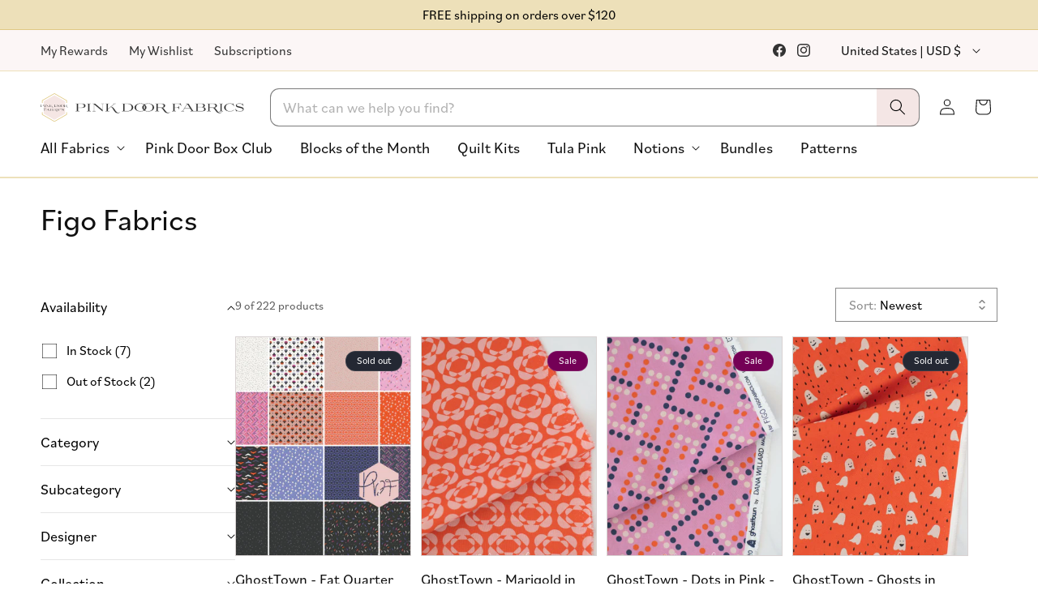

--- FILE ---
content_type: text/css
request_url: https://www.pinkdoorfabrics.com/cdn/shop/t/128/assets/component-collection-hero.css?v=27361115206669771661755308526
body_size: 38
content:
.collection-hero__inner{display:flex;flex-direction:column}.collection-hero--with-image .collection-hero__inner{margin-bottom:0;padding-bottom:2rem}@media screen and (min-width: 750px){.collection-hero.collection-hero--with-image{padding:calc(4rem + var(--page-width-margin)) 0 calc(4rem + var(--page-width-margin));overflow:hidden}.collection-hero--with-image .collection-hero__inner{padding-bottom:0}}.collection-hero__text-wrapper{flex-basis:100%}@media screen and (min-width: 750px){.collection-hero{padding:0}.collection-hero__inner{align-items:center;flex-direction:row;padding-bottom:0}}.collection-hero__title{margin:2.5rem 0}.collection-hero__title+.collection-hero__description{margin-top:1.5rem;margin-bottom:1.5rem;font-size:1.6rem;line-height:calc(1 + .5 / var(--font-body-scale))}@media screen and (min-width: 750px){.collection-hero__title+.collection-hero__description{font-size:1.8rem;margin-top:2rem;margin-bottom:2rem}.collection-hero__description{max-width:66.67%}.collection-hero--with-image .collection-hero__description{max-width:100%}}.collection-hero--with-image .collection-hero__title{margin:0}.collection-hero--with-image .collection-hero__text-wrapper{padding:5rem 0 4rem}.collection-hero__image-container{border:var(--media-border-width) solid rgba(0,0,0);border-radius:var(--media-radius);box-shadow:var(--media-shadow-horizontal-offset) var(--media-shadow-vertical-offset) var(--media-shadow-blur-radius) #000}@media screen and (max-width: 749px){.collection-hero__image-container{height:20rem}}@media screen and (min-width: 750px){.collection-hero--with-image .collection-hero__text-wrapper{padding:4rem 2rem 4rem 0;flex-basis:50%}.collection-hero__image-container{align-self:stretch;flex:1 0 50%;margin-left:3rem;min-height:20rem}}.collection-hero__text-wrapper{max-width:100%}.collection-hero__title-wrapper{display:flex;flex-direction:column;max-width:100%}.collection-custom-navigation{position:relative;margin-bottom:2rem}.collection-custom-navigation ul{list-style:none;padding-left:0;margin:0;display:flex;align-items:center;gap:1rem}.collection-custom-navigation .collection-custom-navigation__button{display:inline-flex;align-items:center;gap:10px;padding-block:0;padding-inline:clamp(1.6rem,2.1vw,3rem);height:4rem;border-radius:3rem;text-decoration:none;color:#101010;font-size:clamp(1.6rem,3vw,1.8rem);line-height:1;background-color:var(--bg-color);white-space:nowrap}.collection-custom-navigation .collection-custom-navigation__button.active{background-color:var(--bg-hover-color)}.collection-custom-navigation .collection-custom-navigation__button svg{width:20px;height:20px;top:50%}.collection-custom-navigation .collection-custom-navigation__button:hover{background-color:var(--bg-hover-color)}.collection-custom-navigation .swiper-slide{width:fit-content}@media (width >= 990px){.collection-custom-navigation .collection-custom-navigation__button{height:4.4rem}.collection-hero__title-wrapper{position:relative;padding:2.5rem 0;flex-direction:row;flex-wrap:nowrap;gap:30px;align-items:center}.collection-hero__title-wrapper .collection-hero__title{white-space:nowrap;line-height:1;align-self:flex-start}.collection-hero__title-wrapper .collection-custom-navigation{margin-bottom:0;overflow-x:hidden}.collection-hero__title-wrapper h1{margin-block:0}}
/*# sourceMappingURL=/cdn/shop/t/128/assets/component-collection-hero.css.map?v=27361115206669771661755308526 */


--- FILE ---
content_type: text/css
request_url: https://www.pinkdoorfabrics.com/cdn/shop/t/128/assets/template-collection.css?v=41728964176718813801761611365
body_size: 57
content:
@media (width < 750px){.product-grid-container .page-width{padding-inline:12px}.product-grid-container .grid.product-grid{column-gap:12px}.grid__item{width:calc(50% - 6px);max-width:calc(50% - 6px)}}@media screen and (min-width: 750px){section:not(.l-featured-collection) .collection slider-component .grid{display:grid;margin:0;padding:0;grid-template-columns:repeat(var(--columns-desktop),minmax(0,1fr))}section:not(.l-featured-collection) .collection slider-component .grid__item{width:100%;max-width:100%}}@media (750px <= width <= 989px){.l-featured-collection .slider--tablet.grid--peek .grid__item{width:calc(100% / var(--columns-tablet))}}@media screen and (max-width: 749px){.collection .grid__item:only-child{flex:0 0 100%;max-width:100%}}@media screen and (max-width: 989px){.collection .slider.slider--tablet{margin-bottom:1.5rem}}.collection .loading-overlay{position:absolute;z-index:1;width:1.8rem}@media screen and (max-width: 749px){.collection .loading-overlay{top:0;right:0}}@media screen and (min-width: 750px){.collection .loading-overlay{left:0}}.collection .loading-overlay{top:0;right:0;bottom:0;left:0;display:none;width:100%;padding:0 1.5rem;opacity:.7}@media screen and (min-width: 750px){.collection .loading-overlay{padding-left:5rem;padding-right:5rem}}.collection.loading .loading-overlay{display:block}.collection--empty .title-wrapper{margin-top:10rem;margin-bottom:15rem}@media screen and (max-width: 989px){.collection .slider--tablet.product-grid{scroll-padding-left:1.5rem}}.collection__description>*{margin:0}.collection__title.title-wrapper{margin-bottom:2.5rem}.collection__title .title:not(:only-child){margin-bottom:1rem}@media screen and (min-width: 990px){.collection__title--desktop-slider .title{margin-bottom:2.5rem}.collection__title.title-wrapper--self-padded-tablet-down{padding:0 5rem}.collection slider-component:not(.page-width-desktop){padding:0}.collection--full-width slider-component:not(.slider-component-desktop){padding:0 1.5rem;max-width:none}}.collection__view-all a:not(.link){margin-top:1rem}@media (width >= 990px){.l-featured-collection .slider.slider--tablet{position:relative;flex-wrap:nowrap;overflow-x:auto;scroll-snap-type:x mandatory;scroll-behavior:smooth;scroll-padding-left:0;-webkit-overflow-scrolling:touch;margin-bottom:1rem}.l-featured-collection .slider:not(.slider--everywhere):not(.slider--desktop)+.slider-buttons{display:flex}}
/*# sourceMappingURL=/cdn/shop/t/128/assets/template-collection.css.map?v=41728964176718813801761611365 */


--- FILE ---
content_type: text/javascript
request_url: https://www.pinkdoorfabrics.com/cdn/shop/t/128/assets/cart-notification.js?v=13471914100527324771755558886
body_size: 204
content:
class CartNotification extends HTMLElement{constructor(){super(),this.notification=document.getElementById("cart-notification"),this.header=document.querySelector("sticky-header"),this.headerWrapper=document.querySelector(".header-wrapper"),this.onBodyClick=this.handleBodyClick.bind(this),this.onScrollDown=this.handleScroll.bind(this),this.onHeaderIntersect=this.onHeaderIntersect.bind(this),this.headerObserver=null,this.initialScrollPosition=0,this.scrollThreshold=50,this.notification.addEventListener("keyup",evt=>evt.code==="Escape"&&this.close()),this.querySelectorAll('button[type="button"]').forEach(closeButton=>closeButton.addEventListener("click",this.close.bind(this)))}open(){this.notification.classList.add("animate","active"),this.initialScrollPosition=window.scrollY||window.pageYOffset,window.addEventListener("scroll",this.onScrollDown),this.headerWrapper&&(this.headerObserver=new IntersectionObserver(this.onHeaderIntersect,{root:null,rootMargin:"0px",threshold:0}),this.headerObserver.observe(this.headerWrapper)),this.notification.addEventListener("transitionend",()=>{try{this.notification.focus({preventScroll:!0})}catch{const x=window.scrollX||window.pageXOffset,y=window.scrollY||window.pageYOffset;this.notification.focus(),window.scrollTo(x,y)}trapFocus(this.notification)},{once:!0}),document.body.addEventListener("click",this.onBodyClick)}close(){this.notification.classList.remove("active"),this.notification.classList.remove("clear-fixed-position"),document.body.removeEventListener("click",this.onBodyClick),window.removeEventListener("scroll",this.onScrollDown),removeTrapFocus(this.activeElement)}onHeaderIntersect(entries){entries.forEach(entry=>{entry.isIntersecting&&(this.notification.classList.add("clear-fixed-position"),this.initialScrollPosition=window.scrollY||window.pageYOffset)})}handleScroll(){const currentScroll=window.scrollY||window.pageYOffset;currentScroll===0&&(this.initialScrollPosition=0),currentScroll>this.initialScrollPosition+this.scrollThreshold&&this.close()}renderContents(parsedState){this.cartItemKey=parsedState.key,this.getSectionsToRender().forEach(section=>{document.getElementById(section.id).innerHTML=this.getSectionInnerHTML(parsedState.sections[section.id],section.selector)}),this.header&&this.header.reveal(),this.open()}getSectionsToRender(){return[{id:"cart-notification-product",selector:`[id="cart-notification-product-${this.cartItemKey}"]`},{id:"cart-notification-button"},{id:"cart-icon-bubble"}]}getSectionInnerHTML(html,selector=".shopify-section"){return new DOMParser().parseFromString(html,"text/html").querySelector(selector).innerHTML}handleBodyClick(evt){const target=evt.target;if(target!==this.notification&&!target.closest("cart-notification")){const disclosure=target.closest("details-disclosure, header-menu");this.activeElement=disclosure?disclosure.querySelector("summary"):null,this.close()}}setActiveElement(element){this.activeElement=element}}customElements.define("cart-notification",CartNotification);
//# sourceMappingURL=/cdn/shop/t/128/assets/cart-notification.js.map?v=13471914100527324771755558886
